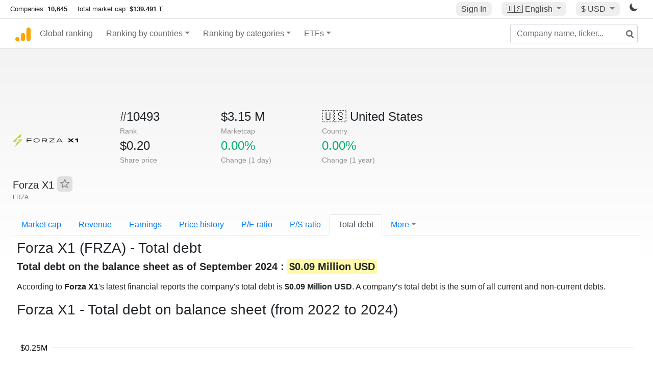

--- FILE ---
content_type: text/html; charset=utf-8
request_url: https://www.google.com/recaptcha/api2/aframe
body_size: 270
content:
<!DOCTYPE HTML><html><head><meta http-equiv="content-type" content="text/html; charset=UTF-8"></head><body><script nonce="CU7RUdPUBhZXACJvqXbqWg">/** Anti-fraud and anti-abuse applications only. See google.com/recaptcha */ try{var clients={'sodar':'https://pagead2.googlesyndication.com/pagead/sodar?'};window.addEventListener("message",function(a){try{if(a.source===window.parent){var b=JSON.parse(a.data);var c=clients[b['id']];if(c){var d=document.createElement('img');d.src=c+b['params']+'&rc='+(localStorage.getItem("rc::a")?sessionStorage.getItem("rc::b"):"");window.document.body.appendChild(d);sessionStorage.setItem("rc::e",parseInt(sessionStorage.getItem("rc::e")||0)+1);localStorage.setItem("rc::h",'1769231415391');}}}catch(b){}});window.parent.postMessage("_grecaptcha_ready", "*");}catch(b){}</script></body></html>

--- FILE ---
content_type: text/css
request_url: https://companiesmarketcap.com/css/style.css?v=343
body_size: 8140
content:
.marketcap-table a, .marketcap-table a:hover {
	color: #212529;
}
.navbar-collapse {
	width: 100%;
}
body {
	background: linear-gradient(0deg, rgba(255,255,255,1) 0%, rgba(240,240,240,1) 100%) no-repeat top;
	background-size: 100% 500px;
	font-family: "Proxima Nova",-apple-system,BlinkMacSystemFont,'Segoe UI',Roboto,Oxygen-Sans,Ubuntu,Cantarell,'Helvetica Neue',sans-serif;
	margin: 0;
	font-size: 1rem;
	font-weight: 400;
	line-height: 1.5;
	color: #212529;
	text-align: left;
}
td.fav img {
    padding-bottom: 2px;
    padding-top: 2px;
    cursor: pointer;
	width: 22px;
	height: 22px;
}
.formfield-container {
    max-width: 650px;
    margin-left: auto;
    margin-right: auto;
}
div.label {
    font-size: 18px;
    font-weight: bold;
    padding-top: 7px;
}
.form-input {
    width: 100%;
    display: block;
    height: calc(2.25rem + 2px);
    padding: 0.375rem 0.75rem;
    font-size: 1rem;
    line-height: 1.5;
    color: #495057;
    background-color: #fff;
    background-clip: padding-box;
    border: 1px solid #ced4da;
    border-radius: 0.25rem;
    transition: border-color .15s ease-in-out,box-shadow .15s ease-in-out;
}
.form-input:focus {
	border-color: orange;
	outline: 0;
	box-shadow: none;
}
.button-padding-7 {
	padding: 7px;
}
.header-actions .header-button {
	cursor: pointer;
    border-radius: 8px;
    padding: 5px;
    padding-left: 10px;
    padding-right: 10px;
    color:#444;
    background-color: #efefef;
    font-size: 16px;
    margin-right: 15px;
}
.header-button .fav-icon, .header-button .account-icon {
	vertical-align: bottom;
    height: 24px;
    width: 16px;
}
.dark .header-actions .header-button {
    color:#fff;
    background-color: #343e59;
}
.input-error {
    color: #ff0000;
}
.form-input.error {
    border-color: #ff0000;
}
.formfield-container {
	padding: 8px;
}
body.dark {
	background: linear-gradient(0deg, rgba(52,62,89,1) 0%, rgba(58,64,74,1) 100%) no-repeat top;
        background-size: 100% 500px;
}
body, .marketcap-table, .site-header-row, .nav-bar-companiesmarketcap, .typeahead-search-results,.form-control:focus, .dropdownSelectSort {
	background-color: #fff;
}
body.dark, .dark .marketcap-table, .dark .nav-bar-companiesmarketcap, .dark .typeahead-search-results, .dark .form-control:focus, .dark .dropdownSelectSort {
        background-color: #343e59;
}
.dark .dropdownSelectSort, .dark .site-header-row, .dark .ranking-bar span.option, .dark .footer-container, .dark .page-link, .dark .nav-bar-companiesmarketcap, .dark .typeahead-search-results, .dark .marketcap-table,.dark .profile-container,.dark .dropdown-menu {
	background-color: #2B2D3E;
	color: #ffffff;
}
.dark .ranking-bar, .dark .bottom-table-description {
	color: #ffffff
}
.dark-shown {
    display: none;
}
.dark .dark-shown {
    display: inline;
}
.dark .dark-hidden {
    display: none;
}
.bottom-table-description {
	color: #495057;
}
#chartdiv {
	width: 100%;
	height: 500px;
}
.row {
	margin-right: 0px;
	margin-left: 0px;
}
.site-header-announcement {
	background-color: #fff7aa;
	padding: 5px;
	font-weight: bold;
	text-align: center;
	font-size: 14px;
}
.dark .site-header-announcement {
	background-color: #6b6204;;
}
.company-logo {
	margin-top: 5px;
	height: 32px;
	width: 32px;
}
.company-name {
	font-size:20px;
}
.company-code {
	font-size:12px;
	opacity: 0.6;
}
.site-header {
	max-width: 1280px;
	width: 100%;
	margin-left: auto;
	margin-right: auto;
	/*opacity: 0.8;*/
	font-size: 13px;
	padding-left: 20px;
	margin-bottom: 6px;
	margin-top: 6px;
}
.h1-title {
	color: #444;
}
.dark .h1-title {
	color: #fff;
}
.dark .ranking-bar span.active {
	color: #ffa500;
}
.dark .ranking-bar span.option {
	border-color: #808080;
}
.p-5px {
	padding: 5px;
}
.company-outliner, table.marketcap-table .company-outliner .name-td {
	background-color: #fff;
}
.precious-metals-outliner, table.marketcap-table .precious-metals-outliner .name-td {
	background-color: #fffccc;
}

.etf-outliner, table.marketcap-table .etf-outliner .name-td {
	background-color: #aaffff;
}

.crypto-outliner, table.marketcap-table .crypto-outliner .name-td {
	background-color: #ffaaff;
}
.dark .company-outliner, .dark table.marketcap-table .crypto-outliner .name-td {
        background-color: #2B2D3E;
}
.dark .precious-metals-outliner, .dark table.marketcap-table .precious-metals-outliner .name-td {
        background-color: #645000;
	color: #fff;
}
.dark .etf-outliner, .dark table.marketcap-table .etf-outliner .name-td {
        background-color: #135ea8;
}
.dark .crypto-outliner, .dark table.marketcap-table .crypto-outliner .name-td {
        background-color: #519;
}
.alert {
	text-align: center;
	font-size: 20px;
	background-color: #fa4444;
	color: #fff;
	font-weight: bold;
	border-radius: 8px;
	padding: 11px;
}
.error-alert {
	background-color: #fa4444;
	color: #fff;
}
.success-alert {
	background-color: #05b169;
	color: #fff;
}


.ranking-bar {
	padding: 10px;
	padding-top: 20px;
	padding-bottom: 10px;
	max-width: 1250px;
	margin-left: auto;
	margin-right: auto;
	font-size: 18px;
	font-weight: 500;
	color: #444444;
}
.ranking-bar span.option {
	color: #666;
	border-width: 2px;
	border-style: solid;
	border-color: #dadada;
	border-radius: 22px;
	height: 18px;
	white-space: nowrap;
	padding: 6px 10px;
	white-space: normal;
	position: relative;
	background-color: #ffffff;
	font-weight: 400;
	white-space: nowrap;
	margin-left: 2px;
}
.ranking-bar span.option:hover {
	color: #444;
}
.dark .ranking-bar span.option:hover {
        color: #fff;
}
.ranking-bar a {
	line-height: 46px;
}
.ranking-bar a:hover {
	text-decoration: none;
}
.ranking-bar span.active { 
	background-color: #ffffff;
	color: #222;
	border-color: #666;
}
.ranking-bar span.ranked-by { 
	margin-right: 5px;
}
.table-container, .container {
	margin-top: 10px;
        margin-left: 10px;
        margin-right: 10px;
        max-width: 100%;
        overflow-x: auto;
}
.table-container.shadow {
	-webkit-box-shadow: 0 .5rem 1rem rgba(0,0,0,0.15);
        -moz-box-shadow: 0 .5rem 1rem rgba(0,0,0,0.15);
	box-shadow: 0 .5rem 1rem rgba(0,0,0,.15);
	border-radius: 5px;
}
.table-container table.marketcap-table {
	margin-top: 0px !important;
        margin-bottom: 0px !important;
}
.bottom-table-description {
	margin-top: 15px;
}
.signin-btn {
	height: 22px;
	background: none;
	border-width: 1px;
	border-style: solid;
	padding: 0px;
	padding-left: 10px;
	padding-right: 10px;
	border-color: #444444;
	margin-right: 20px;
	border-radius: 19px;
	font-size: 14px;
	font-weight: 800;
	color: #212529;
	border:none;
}
.percentage-red, .text-red {
	color: #fa4444;
}
.percentage-green, .text-green {
	color: #05b169;
}
tspan.percentage-green	{
	fill: #05b169;
}
tspan.percentage-red {
	fill: #fa4444;
}
.percentage-green svg.a, .percentage-red svg.a {
	height: 17px;
	padding-bottom: 2px;
	padding-top: 0;
	vertical-align: text-bottom;
	margin-right: 2px;
}
.percentage-green svg.a {
        fill: #6e6; 
}
.dark .percentage-green svg.a {
	fill: #05b169;
}
.percentage-red svg.a {
        fill: #fb7777;
}
.dark .percentage-red svg.a {
        fill: #fa4444;
}
table th.sorting {
	-webkit-user-select: none;    
	-moz-user-select: none;
	-ms-user-select: none;
	user-select: none;
	outline: none;
}
.marketcap-table {
	font-size: 18px;
	border-radius: 5px;
}
.marketcap-table th {
	font-weight: 500;
	color: #444;
}
table.marketcap-table td {
	padding-top: 20px;
	white-space: nowrap;
}
table.marketcap-table td.name-td {
	padding-top: 0.5rem;
	white-space: normal;
}
.name-td .logo-container {
	padding-top: 0.25rem;
	float: left;
}
.name-td .name-div {      
	padding-left: 3rem;
}
.table thead th {
	border-bottom: none;
	border-top: none;
}
.marketcap-table td span.rank {
	color: #000000;
	background-color: #dee2e6;
	padding: 2px;
	border-radius: 2px;
	margin-right: 5px;
}
.table.marketcap-table th {
	border-top: none;
	box-sizing: border-box;
}
.table.marketcap-table td {
	border-top: 1px solid #e8e8e8;
}
.marketcap-table tbody tr:hover {
	background-color: #f8fafd;
}
.marketcap-table tbody tr:hover td {
        background-color: #f8fafd !important;
}
.dark .marketcap-table tbody tr:hover {
	background-color: #223144;
}
.dark .marketcap-table tbody tr:hover td {
	background-color: #223144 !important;
}
table.marketcap-table .name-td, table.dataTable thead>tr>th.th-name {
        position: sticky;
        background-color: #fff;
        left: 0;
        z-index: 100;
}
.dark table.marketcap-table .name-td, .dark table.dataTable thead>tr>th.th-name {
        background-color: #2B2D3E;
}
.sparkline-td {
	padding-top:5px !important;
}
.sparkline-td svg {
	stroke-width: 2px;
	fill: none;
	height: 50px;
	width: 160px;
}
.sparkline-td.red svg {
	stroke: #fa4444;
}
.sparkline-td.green svg {
        stroke: #05b169;
}
svg .cursorText {
	fill: #2a2a2a;
}
.dark svg .cursorText {
	fill: #fff;
}
svg .cursorText2 {
	fill: #808080;
}
.dark svg text.small {
	fill: #fff;
}
@media only screen and (min-width: 1340px) {
    .table-container, .bottom-table-description, .container {
        max-width: 1300px;
        margin-left: auto;
        margin-right: auto;
    }
}
.footer-section {
	max-width: 1280px;
	margin-left: auto;
	margin-right: auto;
}
.footer-container {
	padding:20px;
	background-color: #F5F7F7;
}
.nav-bar-companiesmarketcap {
	border-width:1px 0px 1px 0px;
	border-color:#dee2e6;
	border-style: solid;
	margin-bottom: 15px;
	margin-top: 0px;
	padding: 0rem 1rem 0rem 1rem;
	display: flex;
	position: relative;
	align-items: center;	
}
.navbar-nav .nav-link.nav-link-companiesmarketcap {
	margin-left: 10px;
	font-weight: 500;
	color: #666;
	padding: 17px 0.5rem 17px 0.5rem;
}
.navbar-nav .nav-link.nav-link-companiesmarketcap:hover {
	color: #444;
	text-decoration: none;
}
.navbar-nav .nav-link img {
    max-width: 18px;
    vertical-align: sub;
    margin-right: 3px;
}
ul.navbar-nav {
	margin-left: auto;
	margin-right: auto;
	width: 1220px;
}
.navbar-toggler-icon {
	width: 2em;
	height: 2em;
	display: inline-block;
	vertical-align: middle;
	content: "";
	background: no-repeat center center;
	background-size: 100% 100%;
}
.megamenu-li {
	position: static;
}

.megamenu {
	position: absolute;
	width: 100%;
	left: 0;
	right: 0;
	padding: 15px;
}
.megamenu .row {
	width:1220px;
	margin-left:auto;
	margin-right: auto;
}
.dropdown-menu.megamenu {
	border-width: 0px 0px 1px 0px;
}
.border-left {
	border-color: #dadada;
	border-width: 0px 0px 0px 1px;
	border-style: solid;
}
.dropdown-item.active, .dropdown-item:active {
	color: #16181b;
	text-decoration: none;
	background-color: #f8f9fa;
}
.dropdownSelectSort {
	border: 1px solid #ced4da;
	padding: 0px 8px 0px 8px;
	font-size: 1.75rem;
}
#company-tab-menu {
	width: 100%;
	margin-top: 20px;
}
.info-box {
	float: left;
	width: 33%;
	text-align: left;
}
.info-box .line1 {
	font-size: 24px;
}
.info-box .line2 {
	font-size: 14px;
	color: #8f8f8f;
}
.company-description {
	max-height: 190px;
	overflow-y: scroll;
	-ms-overflow-style: none;  /* IE and Edge */
	scrollbar-width: none;  /* Firefox */
}
.company-description::-webkit-scrollbar {
	display: none;
}
.info-box-container {
	padding-top: 20px;
	padding-bottom: 20px;
}
.info-box-container .row{
	padding-bottom: 20px;
}
.category-stats-bar {
	text-align:center;
	opacity: 0.8;
}
.category-stats-bar .companies-count {
	margin-right: 15px;
}
.category-stats-bar span.actions {
	margin-left: 15px;
}
.category-stats-bar .actions img{
	height:16px;
	vertical-align:baseline;
}
.responsive-shown {
	display: none;
}
.responsive-shown-inline {
	display: none;
}
.thead-copy {
	position: fixed;
	z-index: 100;
	top: 0px;
	background-color: #fff;
	border-width: 0px 0px 2px 0px;
	border-style: solid;
	border-color: #f7f7f7;
}
.dark .thead-copy {
	background-color: #2b2d3e;
	border-color: #343e59;
}
.table .thead-copy th {
	padding-top:  0.5rem;
	padding-bottom:  0.5rem;
}

@media only screen and (max-width: 996px) {
	.ranking-bar {	
		overflow-x: auto;
		white-space: nowrap;
	}
	.ranking-bar .more-option {
		display: none;
	}
	.table-container, .bottom-table-description, .container {
		margin-left: 0;
		margin-right: 0;
	}
	rh, .responsive-hidden {
		display: none;
	}
	.responsive-shown {
        	display: block;
	}
	.responsive-shown-inline {
		display: inline;
	}
	.company-logo-container {
		float: left;
		padding-right: 40px;
	}
	.company-logo-container img {
		width: 64px;
		height: 64px;
	}
	.company-title-container .company-name {
		font-size: 30px;
	}
	.company-title-container .company-code {
		display: none;
	}
}
@media (max-width: 1260px) {
	.navbar.nav-bar-companiesmarketcap #navbarSupportedContent {
		width: 100%;
	}
	body .megamenu .row {
        	width: 100%;
	}
}
.badge.category-badge {
	font-size: 16px;
	margin-right: 5px;
	border: 1px solid #ced4da;
	background-color: transparent;
	border-radius: 14px;
	padding-right: 10px;
	padding-left: 10px;
	display: inline-block;
	padding: 0.25em 0.4em;
	font-weight: 700;
	line-height: 1;
	text-align: center;
	white-space: nowrap;
	vertical-align: baseline;
}
.badge.category-badge:hover {
	background-color: #f4f4f4;
}
.info-box.categories-box {
	width: 100%;
	padding-top: 5px;
}
.categories-box .line2 {
	padding-top: 5px;
}
@media (min-width: 992px) {
	body .tab-medium-hide {
		display: block;
	}
	body .tab-medium-show {
		display: none;
	}
	.navbar #navbarSupportedContent {
		float:left;
		max-width: 695px;
		display: flex!important;
	}
	.navbar-expand-lg .navbar-nav {
		-ms-flex-direction: row;
		flex-direction: row;
	}
	.navbar-expand-lg .navbar-nav .dropdown-menu {
		position: absolute;
	}
	.col-lg-3 {
		-ms-flex: 0 0 25%;
		flex: 0 0 25%;
		max-width: 25%;
	}
	.navbar-expand-lg .navbar-toggler {
    		display: none;
	}
	.col-lg-6 {
		-ms-flex: 0 0 50%;
		flex: 0 0 50%;
		max-width: 50%;
	}
	.col-lg-2 {
		-ms-flex: 0 0 16.666667%;
		flex: 0 0 16.666667%;
		max-width: 16.666667%;
	}
	.col-lg-4 {
		-ms-flex: 0 0 33.333333%;
		flex: 0 0 33.333333%;
		max-width: 33.333333%;
	}
	.col-lg-8 {
		-ms-flex: 0 0 66.666667%;
		flex: 0 0 66.666667%;
		max-width: 66.666667%;
	}
	.col-lg-4 {
		-ms-flex: 0 0 33.333333%;
		flex: 0 0 33.333333%;
		max-width: 33.333333%;
	}
}
.navbar-collapse-container {
	width: 1220px;
	max-width: 1270px;
	margin-left: auto;
	margin-right: auto;
}
.search-form {
	float: right;
	padding-top: 10px;
	padding-bottom: 10px;
	position: relative;
}
.search-form input.search-input {
	width: 250px;
}
.search-form .btn-search {
	background-color: transparent;
	border-width: 0;
	cursor: default;
	position: absolute;
	height: 25px;
	width: 25px;
	right: 8px;
	top: 18px;
}
.search-form .btn-search svg{
	vertical-align: baseline;
}
.typeahead-search-results {
	z-index: 10000;
	display: none;
	position:absolute;
	top: 50px;
	width: 250px;
	border: 1px #ced4da solid;
	padding: 10px;
}
.dark .typeahead-search-results {
	border: 1px #6c6c6c solid;
}
.form-control:focus {
	color: #495057;
	border-color: orange;
	outline: 0;
	box-shadow: none;
}
.color-dark-grey {
	color: #495057;
}
.position-relative {
	position: relative;
}
.dropdown .dropdown-menu {
	-webkit-box-shadow: 8px 11px 33px -22px rgba(0,0,0,0.75);
	-moz-box-shadow: 8px 11px 33px -22px rgba(0,0,0,0.75);
	box-shadow: 8px 11px 33px -22px rgba(0,0,0,0.75);
}
.dropdown-menu.currency-menu {
    top: auto;
    left: auto;
}
span.currency-code {
	width: 36px;
	display: inline-block;
}
span.symbol {
	width: 16px;
	display: inline-block;
}
.dropdown #dropdownSortDisplay {
	font-size: 1.5rem;
	min-width: 250px;
	position: absolute;
	transform: translate3d(781px, 44px, 0px);
	top: 0px;
	left: 0px;
	will-change: transform;
	display: none;
}
.arrow {
	border: solid black;
	border-width: 0 2px 2px 0;
	display: inline-block;
	padding: 3px;
}
.mover.up .arrow {
	transform: rotate(-135deg);
	-webkit-transform: rotate(-135deg);
}
.mover.down .arrow {
	transform: rotate(45deg);
	-webkit-transform: rotate(45deg);
}
td .mover {
	padding-right: 15px;
	white-space: nowrap;
	margin-left: -15px;
}
td .mover.up {
	color: #05b169;
}
td .mover.up i {
	border-color: #05b169;
}
td .mover.down {
	color: #fa4444;
}
td .mover.down i {
	border-color: #fa4444;
	margin-bottom: 3px;
}
.header-actions a {
	text-decoration: none;
}
.header-actions svg {
	fill: #444444;
}
.dark {
	background-color: #050510;
	color:#fafafa;
}
.dark .header-actions svg {
        fill: #ffffff;
}
.dark .percentage-green, .dark .text-green {
	color:#afa;
}
.dark .footer a {
	color: #ffffff;
}
.dark .percentage-red, .dark .text-red {
	color:#fa5555;
}
.dark .nav-bar-companiesmarketcap {
	border-color: #343e59;
}
.dark .nav-link.nav-link-companiesmarketcap {
	color: #fafafa !important;
}
.dark tr.cryptocurrency-outliner {
	    background-color: #000ccc;
}
.dark a, .dark a:hover {
	color: #fff;
}
.dark .dropdown-menu {
	border-color: #bababa;
}
.dark .dropdown-item:hover, .dark .dropdown-item:focus {
	background-color: #11131d;
}
.dark .dropdown-item {
	color: #fafafa;
}
.dark .marketcap-table a, .dark .marketcap-table a:hover {
	color: #fafafa;
}
.navbar-light .navbar-toggler {
	border: none;
	margin: 0.25rem 0rem 0.25rem 0rem;
}
.dark .navbar-light .navbar-toggler-icon {
	background-color: url("data:image/svg+xml;charset=utf8,%3Csvg viewBox='0 0 30 30' xmlns='http://www.w3.org/2000/svg'%3E%3Cpath stroke='#bababa' stroke-width='2' stroke-linecap='round' stroke-miterlimit='10' d='M4 7h22M4 15h22M4 23h22'/%3E%3C/svg%3E");
}
.dark .badge.category-badge {
	color: #fafafa;
}
.dark .background-ya {
	background-color: #030729;
}
.dark .dropdownSelectSort {
	border-color: #252d3f;
}
.dark .nav-tabs .nav-link {
	color: #fff;
}
.dark .nav-tabs .nav-link.active, .nav-tabs .nav-item.show .nav-link {
	background-color: #2B2D3E;
	border-color: #dee2e6 #dee2e6 #2B2D3E;
}
.dark .badge.category-badge:hover {
	background-color: #444444;
}
.dark .search-form input.search-input {
	background-color: #343e59;
	border-color: #6c6c6c;
	color: #fff;
}
.dark .marketcap-table th {
	color: #fff;
}
.dark .table td {
	border-top: 1px solid #343e59;
}
.dark td .mover.up {
	color: #afa;
}
.dark td .mover.up i {
	border-color: #afa;
}
.dark td .mover.down {
	color: #fa5555;
}
.dark td .mover.down i {
	border-color: #fa5555;
	margin-bottom: 3px;
}
.dark .social-media-icons svg {
	fill: #fff;
}
.company-profile-logo {
        height: 128px;
        width: 128px;
}
.profile-container {
        background-color: #fff;
	padding: 8px;
	margin-left: 15px;
	margin-right: 15px;
}
.profile-nav {
        margin-left: 15px;
        margin-right: 15px;
}
.profile-container h3 {
	text-align: center;
	font-size: 22px;
}

/* data tables */

table.dataTable thead .sorting:before,
table.dataTable thead .sorting_asc:before,
table.dataTable thead .sorting_asc_disabled:before,
table.dataTable thead .sorting_desc:before,
table.dataTable thead .sorting_desc_disabled:before {
	right: 8px;
	position: absolute;
	top: 12px;
	content: "\25B2";
	font-weight: 900;
	font-size: 10px;
}

table.dataTable thead .sorting:after,
table.dataTable thead .sorting_asc:after,
table.dataTable thead .sorting_asc_disabled:after,
table.dataTable thead .sorting_desc:after,
table.dataTable thead .sorting_desc_disabled:after {
	content: "\25BC";
	font-weight: 900;
	right: 8px;
	top: 20px;
	position: absolute;
	font-size: 10px;
}
  
table.dataTable thead>tr>th.sorting_asc, table.dataTable thead>tr>th.sorting_desc, table.dataTable thead>tr>th.sorting, table.dataTable thead>tr>td.sorting_asc, table.dataTable thead>tr>td.sorting_desc, table.dataTable thead>tr>td.sorting {
	padding-right: 22px;
}

table.dataTable {
	clear:both;
	margin-top:10px;
	margin-bottom:6px;
	max-width:none !important;
	border-collapse:separate !important;
	border-spacing:0;
}
table.dataTable td,table.dataTable th{-webkit-box-sizing:content-box;box-sizing:content-box}table.dataTable td.dataTables_empty,table.dataTable th.dataTables_empty{text-align:center}table.dataTable.nowrap th,table.dataTable.nowrap td{white-space:nowrap}div.dataTables_wrapper div.dataTables_length label{font-weight:normal;text-align:left;white-space:nowrap}div.dataTables_wrapper div.dataTables_length select{width:auto;display:inline-block}div.dataTables_wrapper div.dataTables_filter{text-align:right}div.dataTables_wrapper div.dataTables_filter label{font-weight:normal;white-space:nowrap;text-align:left}div.dataTables_wrapper div.dataTables_filter input{margin-left:0.5em;display:inline-block;width:auto}div.dataTables_wrapper div.dataTables_info{padding-top:0.85em;white-space:nowrap}div.dataTables_wrapper div.dataTables_paginate{margin:0;white-space:nowrap;text-align:right}div.dataTables_wrapper div.dataTables_paginate ul.pagination{margin:2px 0;white-space:nowrap;justify-content:flex-end}div.dataTables_wrapper div.dataTables_processing{position:absolute;top:50%;left:50%;width:200px;margin-left:-100px;margin-top:-26px;text-align:center;padding:1em 0}table.dataTable thead>tr>th:active,table.dataTable thead>tr>td:active{outline:none}table.dataTable thead .sorting,table.dataTable thead .sorting_asc,table.dataTable thead .sorting_desc,table.dataTable thead .sorting_asc_disabled,table.dataTable thead .sorting_desc_disabled{cursor:pointer;position:relative}table.dataTable thead .sorting:before,table.dataTable thead .sorting:after,table.dataTable thead .sorting_asc:before,table.dataTable thead .sorting_asc:after,table.dataTable thead .sorting_desc:before,table.dataTable thead .sorting_desc:after,table.dataTable thead .sorting_asc_disabled:before,table.dataTable thead .sorting_asc_disabled:after,table.dataTable thead .sorting_desc_disabled:before,table.dataTable thead .sorting_desc_disabled:after{position:absolute;bottom:0.9em;display:block;opacity:0.3}table.dataTable thead .sorting:before,table.dataTable thead .sorting_asc:before,table.dataTable thead .sorting_desc:before,table.dataTable thead .sorting_asc_disabled:before,table.dataTable table.dataTable thead .sorting:after,table.dataTable thead .sorting_asc:after,table.dataTable thead .sorting_desc:after,table.dataTable thead .sorting_asc_disabled:after,table.dataTable thead .sorting_desc_disabled:after{}table.dataTable thead .sorting_asc:before,table.dataTable thead .sorting_desc:after{opacity:1}table.dataTable thead .sorting_asc_disabled:before,table.dataTable thead .sorting_desc_disabled:after{opacity:0}div.dataTables_scrollHead table.dataTable{margin-bottom:0 !important}div.dataTables_scrollBody table{border-top:none;margin-top:0 !important;margin-bottom:0 !important}div.dataTables_scrollBody table thead .sorting:before,div.dataTables_scrollBody table thead .sorting_asc:before,div.dataTables_scrollBody table thead .sorting_desc:before,div.dataTables_scrollBody table thead .sorting:after,div.dataTables_scrollBody table thead .sorting_asc:after,div.dataTables_scrollBody table thead .sorting_desc:after{display:none}div.dataTables_scrollBody table tbody tr:first-child th,div.dataTables_scrollBody table tbody tr:first-child td{border-top:none}div.dataTables_scrollFoot>.dataTables_scrollFootInner{box-sizing:content-box}div.dataTables_scrollFoot>.dataTables_scrollFootInner>table{margin-top:0 !important;border-top:none}
@media screen and (max-width: 767px) {
	div.dataTables_wrapper div.dataTables_length,div.dataTables_wrapper div.dataTables_filter,div.dataTables_wrapper div.dataTables_info,div.dataTables_wrapper div.dataTables_paginate {
		text-align:center
	}
}
table.dataTable.table-sm>thead>tr>th{padding-right:20px}
table.dataTable.table-sm .sorting:before,table.dataTable.table-sm .sorting_asc:before,table.dataTable.table-sm .sorting_desc:before{top:5px;right:0.85em}table.dataTable.table-sm .sorting:after,table.dataTable.table-sm .sorting_asc:after,table.dataTable.table-sm .sorting_desc:after{top:5px}table.table-bordered.dataTable th,table.table-bordered.dataTable td{border-left-width:0}
table.table-bordered.dataTable th:last-child,table.table-bordered.dataTable th:last-child,table.table-bordered.dataTable td:last-child,table.table-bordered.dataTable td:last-child{border-right-width:0}table.table-bordered.dataTable tbody th,table.table-bordered.dataTable tbody td{border-bottom-width:0}div.dataTables_scrollHead table.table-bordered{border-bottom-width:0}div.table-responsive>div.dataTables_wrapper>div.row{margin:0}
div.table-responsive>div.dataTables_wrapper>div.row>div[class^="col-"]:first-child{padding-left:0}
div.table-responsive>div.dataTables_wrapper>div.row>div[class^="col-"]:last-child{padding-right:0}

@media only screen and (min-width: 1560px) {
	.navbar #navbarSupportedContent {
		float: left;
		max-width: 800px;
	}
	.table-container, .container {
		max-width: 1400px;
	}
	.ranking-bar {
		max-width: 1350px;
	}
	.site-header {
		font-size: 14px;
		max-width: 1380px;
	}
	.navbar-collapse-container {
		width: 1320px;
		max-width: 1370px;
	}
	h1 {
		font-size: 2rem;
	}
	body {
		font-size: 18px;
	}
	.dropdown-item {
		font-size: 18px;
	}
	.search-form input.search-input {
		width: 340px;
		font-size: 18px;
	}
	.typeahead-search-results {
		width: 340px;
	}
	.ranking-bar {
		font-size: 18px;
	}
	.company-logo {
		height: 38px;
		width: 38px;
	}
	.typeahead-search-results .company-logo {
		height: 36px;
		width: 36px;
 	}
	table.marketcap-table td {
		padding-top: 26px;
		padding-bottom: 12px;
	}
	table.marketcap-table td.name-td {
		padding-top: 14px;
		white-space: normal;
	}
	.name-td .name-div {
		padding-left: 3.5rem;
	}
	.company-name {
		font-size: 22px;
	}
	.info-box .line2 {
		font-size: 16px;
	}
	.company-title-container .company-code {
		font-size: 14px;
	}
	.footer-section {
		    max-width: 1380px;
	}
	table.marketcap-table {
		padding-left: 20px;
		padding-right: 20px;
		padding-top: 5px;
		padding-bottom: 10px;
	}
	.sparkline-td svg {
		margin-top: 12px;
	}
	body .info-icon.in-text-tooltip {
		padding-bottom: 4px;
		padding-top: 6px;
	}
}
@media only screen and (min-width: 997px) {
	.expandable-rank {
        display: none;
	}
}
@media only screen and (min-width: 996px) and (max-width: 1559px) {
        table.marketcap-table {
                padding-left: 10px;
                padding-right: 10px;
                padding-top: 5px;
                padding-bottom: 10px;
        }
}
.hidden {
	display: none !important;
}
body .hidden {
	display: none !important;
}
.overflow-hidden {
	overflow: hidden;
}
.tooltip-style {
	box-sizing: border-box;
	padding-left:10px;
	padding-right: 10px;
	position: fixed;
	background-color: #222;
	color: #fff;
	border-radius: 10px;
	z-index: 105;
}
.page-link {
	margin-left: 10px;
	margin-right: 10px;
	float: left;
	position: relative;
	display: block;
	padding: 0.5rem 0.75rem;
	line-height: 1.25;
	color: #007bff;
	background-color: #fff;
	border: 1px solid #dee2e6;
}

/* POPUP */
.popup-overlay {
	position: fixed;
	height: 100%;
	width: 100%;
	opacity: 0.6;
	top: 0;
	left: 0;
	z-index: 10001;
	background-color: #888;
}
.dark .popup-overlay {
	background-color: #222;
}
.dark .popup {
	background-color: #343e59;
}
.popup {
	z-index: 10002;
	background-color: #fff;
	width: 800px;
	padding: 20px;
	border-radius: 26px;
	margin: auto;
	vertical-align: middle;
	position: relative;
}
.popup-container {
	position: fixed;
	z-index: 100000;
	overflow-y: scroll;
	width: 100%;
	height: 100%;
	top: 0;
	left: 0;
	vertical-align: middle;
	display: flex;
	align-items: center;
}
.popup-title {
	font-size: 30px;
	text-align: center;
}
.popup-title img {
	height: 30px;
	vertical-align: bottom;
	padding-bottom: 2px;
	margin-right: 5px;
}
.popup-body {
	padding-top: 15px;
	font-size: 18px;
}
.popup-col-80 {
	width: 80%;
	float:left;
}
.popup-col-20 {
	width: 20%;
	float:left;
}
.popup-columns {
	clear: both;
}
.popup-columns>div {
	padding-bottom: 10px;
	padding-top: 5px;
}
.report-popup textarea {
	width: 90%;
	height: 150px;
}
.popup-buttons {
	margin-top: 10px;
	margin-bottom: 10px;
}
.popup-close-icon {
	background-image:url([data-uri]);
	width:25px;
	height:25px;
	display:block;
}
.popup-success {
	text-align:center;
	background-color:#05b169;
	color: #fff;
	padding-bottom: 10px;
	padding-top:10px;
	font-size:20px;
	width: 100%;
	border-radius: 10px;
	font-weight: bold;
}
.popup-error {
	text-align:center;
	background-color:#fa4444;
	color: #fff;
	padding-bottom: 10px;
	padding-top:10px;
	font-size:20px;
	width: 100%;
	border-radius: 10px;
	font-weight: bold;
}

.popup-buttons {
        clear: both;
        padding-top: 15px;
        width: 100%;
}
.popup-buttons-2>div {
        width: 50%;
        float: left;
        padding-left: 10px;
        padding-right: 10px;
        box-sizing: border-box;
}
.popup-buttons-2 {
        clear: both;
}
.popup-buttons-2 button {
        width: 100%;
}
.popup-greeting {
        padding-bottom: 10px;
}
.option-title {
    font-size: 22px;
    font-weight: 700;
}
.button-secondary {
    background-color: transparent;
    color: orange;
    border: orange 2px solid;
}
.button-primary {
    background-color: orange;
    color: #fff;
    border: orange 2px solid;
}

.button-delta-app-v3,.button-delta-app-v4 {
	font-size: 20px;
    color: #6236ff;
    border: 3px solid #6236ff;
    margin-top: 7px;
    margin-bottom: 7px;
	background-color: transparent;
}

.button-delta-app-v5 {
    font-size: 18px;
    border-width: 2px;
    border-top-width: 2px;
    border-right-width: 2px;
    border-bottom-width: 2px;
    border-left-width: 2px;
    font-size: 16px;
    margin-right: 5px;
    border: 1px solid #ced4da;
    background-color: transparent;
    border-radius: 14px;
    padding-right: 10px;
    padding-left: 10px;
    display: inline-block;
    padding: 0.25em 0.4em;
    font-weight: 700;
    line-height: 1;
    text-align: center;
    white-space: nowrap;
    vertical-align: baseline;
}
.button-delta-app-v6 {
	color: #444;
    background-color: #e0e0e0;
    border: 0;
    padding: 7px;
    border-radius: 8px;
	font-size: 20px;
    margin-top: 7px;
    margin-bottom: 7px;
}
.dark .button-delta-app-v6 {

}
button {
    border-radius: 6px;
    padding-right: 15px;
    padding-left: 15px;
    padding-top: 2px;
    padding-bottom: 2px;
    font-size: 22px;
    cursor: pointer;
}		
.dark .popup-close-icon{
	background-image:url([data-uri])
}
.report-notes {
	    opacity: 0.6;
}

.checkbox-container {
        display: block;
        position: relative;
        padding-left: 35px;
        margin-bottom: 12px;
        cursor: pointer;
        font-size: 22px;
        -webkit-user-select: none;
        -moz-user-select: none;
        -ms-user-select: none;
        user-select: none;
}

.checkbox-container input {
        position: absolute;
        opacity: 0;
        cursor: pointer;
        height: 0;
        width: 0;
}
.checkmark {
        position: absolute;
        top: 0;
        left: 0;
        height: 25px;
        width: 25px;
        background-color: #eee;
}

.checkbox-container:hover input ~ .checkmark {
        background-color: #ccc;
}

.checkbox-container input:checked ~ .checkmark {
        background-color: orange;
}
.checkmark:after {
        content: "";
        position: absolute;
        display: none;
}
.checkbox-container input:checked ~ .checkmark:after {
        display: block;
}
.checkbox-container .checkmark:after {
        left: 9px;
        top: 5px;
        width: 7px;
        height: 14px;
        border: solid white;
        border-width: 0 3px 3px 0;
        -webkit-transform: rotate(45deg);
        -ms-transform: rotate(45deg);
        transform: rotate(45deg);
}
.checkbox-container.checkbox-disabled {
        cursor: default;
        background-color: #ccc;
}
.checkbox-container.checkbox-disabled input:checked ~ .checkmark {
        background-color: #ccc;
}

@media only screen and (max-width: 400px) {
	.search-form input.search-input {
			width: 200px;
			padding-right: 25px;
	}
	.site-header {
		padding-left: 10px;
	}
	.info-box .line1 {
		font-size: 20px;
	}
}

.dropdown.currency-dropdown {
	display: inline;
	position: relative;
}

.currency-dropdown .dropdown-menu {
	left: -40px;
}

@media only screen and (max-width: 480px) {
	body .currency-dropdown .dropdown-menu {
		width: 100%;
		right: 0;
		position: absolute;
		left: 0;
	}

	body .dropdown.currency-dropdown {
		position: static;
	}

	body .header-actions .header-button {
		margin-right: 10px;
	}
}


/* EOD row */
.eod-marketcap-rows {
    text-align: center;
    clear: both;
}
.eod-marketcap-rows .eod-col {
    width: 25%;
    max-width: 25%;
    float: left;
    padding-bottom: 10px;
}
@media(max-width:996px) {
    .eod-marketcap-rows .eod-col {
        width: 50%;
        max-width: 50%;
    }
	.profile-container {
		margin-left: 5px;
		margin-right: 5px;
	}
	.profile-nav {
		margin-left: 5px;
		margin-right: 5px;
	}

}
@media(max-width:400px) {
    .eod-marketcap-rows .eod-col {
        width: 100%;
        max-width: 100%;
    }
	body .header-actions .header-button {
		margin-right: 5px;
	}
}
.eod-marketcap-rows .marketcap {
    font-weight: bold;
}
.eod-marketcap-rows .info-icon {
    height: 20px;
    vertical-align: bottom;
    padding-bottom: 3px;
    cursor: pointer;
}
/* End of EOD row */

.info-box a {
	text-decoration: none;
	color: #212529;
}
.dark .info-box a {
        color: #fff;
}

.max-width-650px-shown {
	display: none;
}

@media only screen and (max-width: 720px) {
	.max-width-720px-hidden {
		display: none;
	}
}

@media only screen and (max-width: 650px) {
	.max-width-650px-hidden {
		display: none;
	}
	.max-width-650px-shown {
		display: block;
	}
	.company-title-container .company-name.long-company-name {
		font-size: 22px;
	}
	.ranking-bar a {
		line-height: 38px;
	}
	.table-container, .marketcap-table, .bottom-table-description, .container {
			font-size:14px;
	}
	.company-name {
			font-size:16px;
	}
	.rh-sm {
			display: none;
	}
	h1, h1.h1-title {
			font-size: 22px;
	}
	.category-stats-bar {
			font-size: 15px;
	}
	.ranking-bar {
			font-size: 14px;
	}
	.popup-title {
			font-size: 22px;
	}
	.popup-buttons-2>div {
		width: 100%;
		text-align: center;
		padding-top: 5px;
		padding-bottom: 5px;
	}
}
.table td {
        padding: 0.5rem;
}
h1 {
        font-size: 1.75rem;
}
h2 {
        font-size: 1.25rem;
}
h2.big {
        font-size: 1.75rem;
}
tr.cryptocurrency-outliner {
        background-color: #fffccc;
        opacity: 1;
}
.dropdown-toggle::after {
	color: #808080;
}
.padding-lr-15px {
	padding-left: 15px;
	padding-right: 15px;
}
.background-ya {
	padding: 4px;
	background-color: #fffaaa;
}
.background-yb {
        background-color: #fffbbb;
}
.table td.td-right {
	text-align: right;
	padding-right: 25px;
}
.lexicon-container {
	font-size: 18px;
}
.lexicon-container h1 {
	font-size: 2.5rem;
	padding-top: 10px;
	padding-bottom: 20px;
}
.lexicon-container h2 {
        font-size: 2rem;
        padding-top: 10px;
        padding-bottom: 10px;
}
svg text, svg p {
	-webkit-user-select: none;
	-moz-user-select: none;
	-ms-user-select: none;
	user-select: none;
}
.footer a {
	color: #000000;
}
.footer a:hover {
        color: #000000;
}
.dark .footer a:hover {
	color: #fff;
}
.other-definitions-container {
	padding-top: 30px;
	padding-left: 15px;
	padding-right: 15px;
	padding-bottom: 10px;
}
.header-actions {
	float: right;
	padding-right: 30px;
}
.header-seperator {
	display:inline;
	height:100%;
	border-color: #dee2e6;
	border-style: solid;
	border-width: 0 2px 0 0 ;
	margin-left: 15px;
	margin-right: 15px;
}
.dark .dark-hidden {
	display: none;
}
.dark .dark-shown {
	display: inline;
}
.dark-shown {
	display: none;
}
button:focus:not(:focus-visible) {
	outline: none;
}
table th {
	white-space: nowrap;
}
.w-100 {
	width: 100%;
}
.companiesmarketcap-logo {
	height: 30px;
	width: 30px;
	background-image: url("data:image/svg+xml,%3Csvg viewBox='0 0 55 55' width='30' height='30' xmlns='http://www.w3.org/2000/svg'%3E%3Crect x='0' y='40' rx='10' ry='8' width='15' height='15' style='fill:orange;'/%3E%3Crect x='20' y='25' rx='10' ry='8' width='15' height='30' style='fill:orange;'/%3E%3Crect x='40' y='5' rx='10' ry='8' width='15' height='50' style='fill:orange;'/%3E%3C/svg%3E");
}
.clear-both {
	clear: both;
}
.info-icon.ttm-dates-info-icon {
	height: 25px;
	vertical-align: top;
	padding-bottom: 4px;
	padding-top: 6px;
	cursor: pointer;
}
.info-icon.in-text-tooltip {
    margin-left: 2px;
    margin-right: 2px;
    padding-bottom: 6px;
    padding-top: 4px;
}

/* chart CSS */
.chart-range-selector {
	margin-top: 20px;
	text-align: center;
}

.chart-range-option {
	color: #666;
	border-width: 2px;
	border-style: solid;
	border-color: #dadada;
	border-radius: 22px;
	font-size: 18px;
	white-space: nowrap;
	padding: 6px 10px;
	white-space: normal;
	position: relative;
	background-color: #ffffff;
	font-weight: 400;
	white-space: nowrap;
	margin-left: 2px;
}
.chart-range-option.active {
	color: #222;
	border-color: #666;
}

.dark .chart-range-option {
	background-color: #343e59;
	border-color: #808080;
	color: #fff;
}
.dark .chart-range-option.active {
	color: #ffa500;
}
.companiesmarketcap-chart {
	touch-action: pan-y; /* Only allow vertical scrolling */
}
.companiesmarketcap-chart .chart-line-horizontal {
	fill:  #dedede;
	height: 1px;
}
.dark .companiesmarketcap-chart .chart-line-horizontal {
	fill:  #808080;
}
.companiesmarketcap-chart .chart-cursor-line, .companiesmarketcap-chart .chart-comparison-cursor-line {
	fill:  #dedede;
}
.dark .companiesmarketcap-chart .chart-cursor-line, .dark .companiesmarketcap-chart .chart-comparison-cursor-line {
	fill:  #808080;
}
.chart-comparison-overlay-rect {
	opacity: 0.1;
	fill: #888;
}
.dark .chart-comparison-overlay-rect {
	fill: #fff;
}
.chart-sparkline-fill {
	fill:  #fff4e4;
}
.dark .chart-sparkline-fill {
	fill:  #2b2d5e;
}
.cursor-circle {
	stroke: #fff;
}
.dark .cursor-circle {
	stroke: #2b2d3e;
}
.chart-line-horizontal.zero-line {
	stroke-width: 2px;
	stroke-dasharray: 4;
	stroke: #808080;
}
a.text-underline {
	text-decoration: underline;
}
a.total-mcap-link {
	text-decoration: underline;
	color: #212529;
}
.dark a.total-mcap-link {
	color: #fff;
}
.companiesmarketcap-chart .chart-bar {
	fill: orange;
}
.dropdown-menu.dropdown-menu-right {
	right: 0;
	left: auto;
}

.close-ad {
	border-radius: 10px;
	padding-right: 10px;
	padding-left: 10px;
	font-size: 18px;
	color: #fff;
	border: none;
	background-color: #444;
	margin-top: 5px;
	margin-bottom: 10px;
	cursor: pointer;
}
.close-ad:hover {
background-color: #666;
}

.b-container1 {
	min-height: 30px;
}
table span.year {
	min-width:40px;
	display: inline-block;
}

.alert-warning-delisted {
	padding: 10px;
	padding: 10px;
    margin-bottom: 20px;
}
.dark .alert-warning {
	color: #fff;
    background-color: #7d3700;
	border-color: #7d3700;
}
.currency-symbol-left {
	padding-right: 2px;
	/*opacity: 0.7;*/
}
.fav-btn {
	border: 0;
	background-color: #e0e0e0;
	padding: 0 5px;
}
.fav-btn img {
	padding-top: 4px;
	height: 24px;
}
.tab-medium-hide {
	display: none;
}
.tab-medium-show {
	display: block;
}
.show-scroll-separator .name-td:after {
    display: block;
    content:"";
    background: linear-gradient(90deg, rgb(232, 232, 232, .5), transparent);
    width: 4px;
    position: absolute;
    right: -3px;
    height: 100%;
    top: 0;
}
.dark .show-scroll-separator .name-td:after, .dark .show-scroll-separator .th-name .afterElem {
	background: linear-gradient(90deg, rgb(52, 62, 89, .6), transparent);
}
.show-scroll-separator .th-name .afterElem {
	display: block;
    content:"";
    background: linear-gradient(90deg, rgb(232, 232, 232, .5), transparent);
    width: 4px;
    position: absolute;
    right: -3px;
    height: 100%;
    top: 0;
}

.flag.flag16 {
	width: 16px;
	height: 16px;
}


--- FILE ---
content_type: text/plain
request_url: https://rtb.openx.net/openrtbb/prebidjs
body_size: -86
content:
{"id":"7f7ca701-3a1e-4528-bfc1-8a715897d2bb","nbr":0}